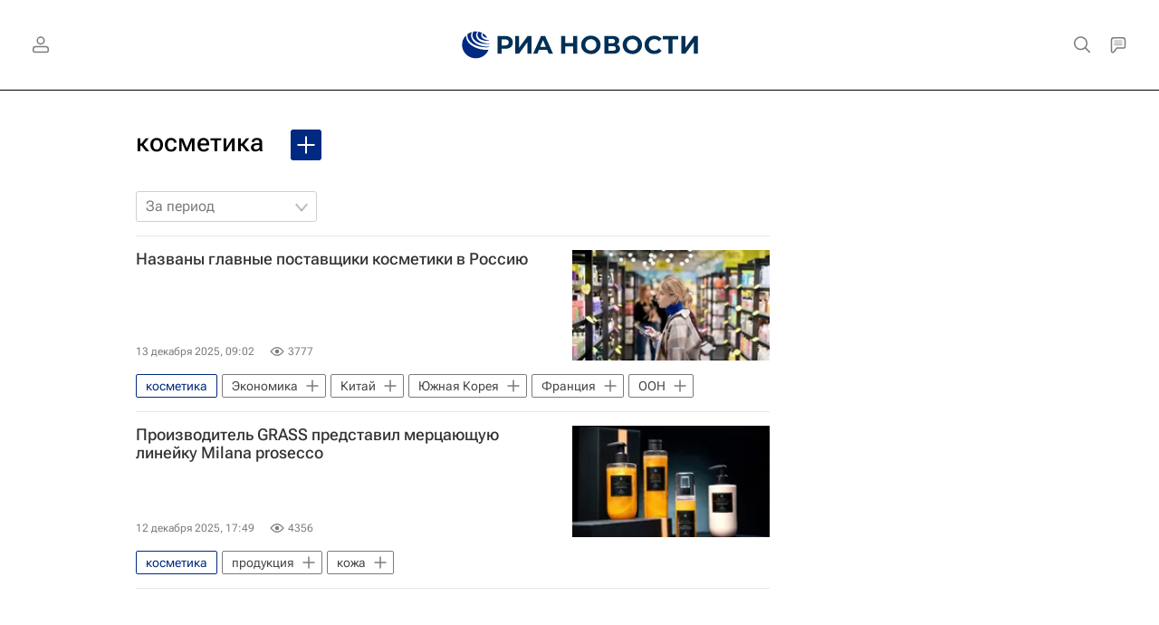

--- FILE ---
content_type: text/html
request_url: https://tns-counter.ru/nc01a**R%3Eundefined*rian_ru/ru/UTF-8/tmsec=rian_ru/750455893***
body_size: -71
content:
748D76176970E6A2X1769006754:748D76176970E6A2X1769006754

--- FILE ---
content_type: application/javascript
request_url: https://cdnn21.img.ria.ru/min/js/libs/ria.suggest.js?95b1341d3
body_size: 814
content:
(function(b){b.fn.ajaxSuggest=function(a){a=b.extend({input:"input[name=query]",loader:void 0,add:!1,requestOnly:!1,withoutRequest:!1,stringLength:3,delay:700,dataType:"html",clearCallback:void 0,beforeCallback:void 0,errorCallback:void 0,successCallback:void 0,withoutRequestCallback:void 0,messageMoreLetters:void 0,inputIntervalKeyUp:void 0},a||{});var e=0;if(a.url){if(a.container){var d=b(this),k,f,h;0<d.length?(f=b(a.container,d),h=b(a.input,d)):(f=b(a.container),h=b(a.input));var n=function(){clearInterval(k);
k=setInterval(function(){var c=h.val();c.length<a.stringLength?(1==!a.withoutRequest&&1==a.messageMoreLetters&&1<a.stringLength&&(c="\u0431\u0443\u043a\u0432",2==a.stringLength&&(c="\u0431\u0443\u043a\u0432\u044b"),m('<li class="m-disabled">\u0412\u0432\u0435\u0434\u0438\u0442\u0435 \u0431\u043e\u043b\u044c\u0448\u0435 '+(a.stringLength-1)+" "+c+" \u0434\u043b\u044f \u043f\u043e\u0438\u0441\u043a\u0430</li>")),g("clearCallback")):q(c);clearInterval(k);g("inputIntervalKeyUp")},a.delay)},q=function(c){var d;
d=a.requestQueryName?a.requestQueryName:h.attr("name");var p={};p[d]=c;d=b.extend(p,a.data||{});1==a.withoutRequest?a.withoutRequestCallback instanceof Function&&a.withoutRequestCallback(c):(e&&"function"==typeof e.abort&&e.abort(),e=b.ajax({url:a.url,dataType:a.dataType,data:d,beforeSend:function(){l("show");g("beforeCallback")},error:function(){l("hide");g("errorCallback")},success:function(c){l("hide");1==a.requestOnly?g("successCallback",c,f):(m(c),g("successCallback",c))}}))},g=function(c,b,
d){if(a[c]instanceof Function)a[c](b,d)},l=function(c){a.loader&&(c||"show"==c||"hide"!=c?b(a.loader,f).show():b(a.loader,f).hide())},m=function(c){1==a.add?f.append(c):f.empty().append(c)};0<d.length?(d.off("keyup",a.input),d.on("keyup",a.input,n)):(b(a.input).off("keyup"),b(a.input).on("keyup",n));return"0.4"}console.error('Plugin ajaxSuggest :: define "container" param in plugin call')}else console.error('Plugin ajaxSuggest :: define "url" param in plugin call')};b.fn.suggestControls=function(a){console.log("SUGGEST control");
a=b.extend({set:void 0,up:void 0,down:void 0},a||{});var e=b(this);0==e.length&&console.error("Plugin suggestControls :: please set container");b(document).keydown(function(b){if(e.is(":visible"))switch(b.keyCode){case 13:b.preventDefault();a.set instanceof Function&&a.set(e);break;case 38:b.preventDefault();a.up instanceof Function&&a.up(e);break;case 40:b.preventDefault(),a.down instanceof Function&&a.down(e)}})}})(jQuery);
